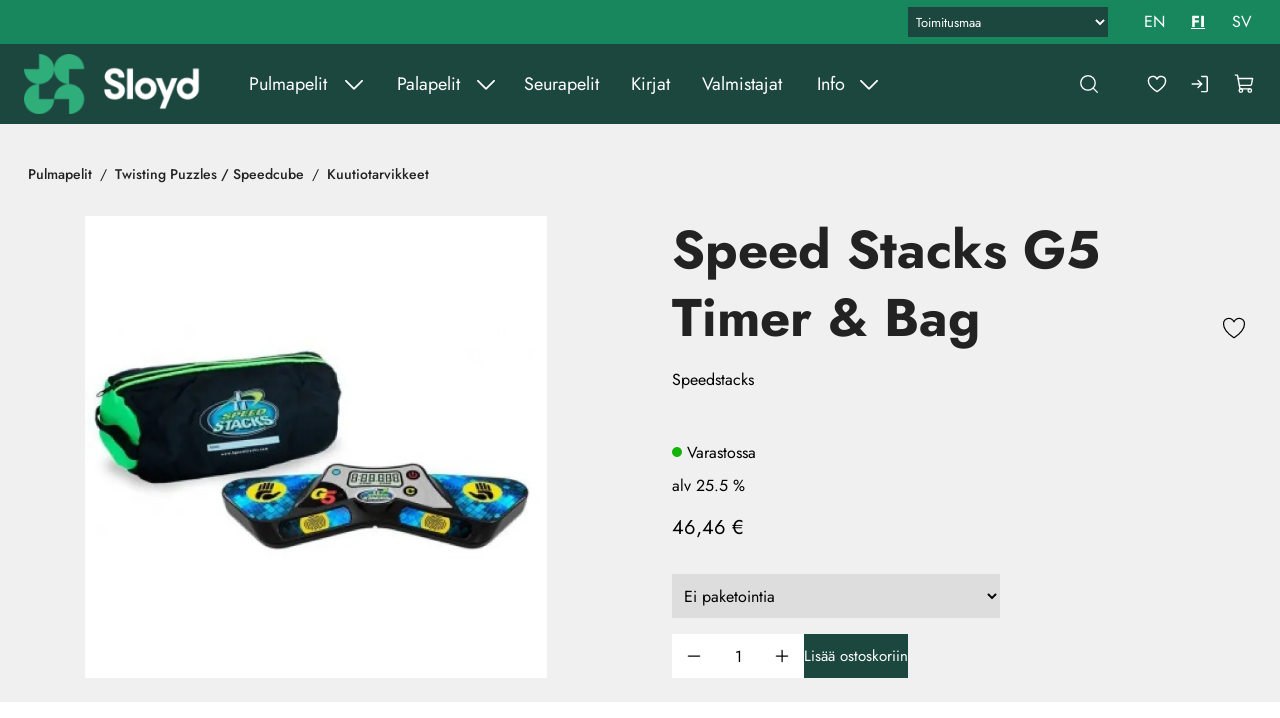

--- FILE ---
content_type: text/html; charset=utf-8
request_url: https://www.sloyd.fi/fi/pulmapelit/twisting-puzzles-speedcube/speed-stacks-g5-timer-and-bag
body_size: 14573
content:
<!DOCTYPE html>
<html lang="fi-FI" data-edit-lang="fi-FI">
	<head>
		<base href="https://www.sloyd.fi/"><!--[if lte IE 6]></base><![endif]-->
		<title>Speed Stacks G5 Timer &amp; Bag</title>
		<meta charset="utf-8">
		<meta name="viewport" content="width=device-width, initial-scale=1.0">
		<meta http-equiv="Content-Type" content="text/html; charset=utf-8">
		<meta http-equiv="X-UA-Compatible" content="IE=edge" />
        
		<meta name="generator" content="WebAdmin - http://www.creamarketing.com" />
<meta http-equiv="Content-type" content="text/html; charset=utf-8" />
<link rel="canonical" href="https://www.sloyd.fi/fi/pulmapelit/twisting-puzzles-speedcube/speed-stacks-g5-timer-and-bag" />


    <link rel="alternate" hreflang="en-us" href="https://www.sloyd.fi/brain-teasers/twisting-puzzles-speedcube/speed-stacks-timer-and-bag" />

    <link rel="alternate" hreflang="fi-fi" href="https://www.sloyd.fi/fi/pulmapelit/twisting-puzzles-speedcube/speed-stacks-g5-timer-and-bag" />

    <link rel="alternate" hreflang="sv-se" href="https://www.sloyd.fi/sv/mekaniska-pussel/twisting-puzzles-speedcube/speed-stacks-timer-and-bag" />

<meta name="twitter:card" content="summary_large_image" />

	<meta property="og:site_name" content="Problemboden" />


	<meta property="og:title" content="Speed Stacks G5 Timer &amp; Bag" />



	<meta property="og:image" content="https://www.sloyd.fi/assets/ProductCatalog/5/SilverShop_Page_Product-4048/Speedstack-G5-and-Bag__PadWzEyMDAsNjMwLCJGRkZGRkYiLDBd_FillWzEyMDAsNjMwXQ.jpg" />
	<meta property="og:image:type" content="image/jpg" />
	<meta property="og:image:width" content="1200" />
	<meta property="og:image:height" content="630" />


	<meta property="og:url" content="https://www.sloyd.fi/fi/pulmapelit/twisting-puzzles-speedcube/speed-stacks-g5-timer-and-bag" />

        <link rel="apple-touch-icon" sizes="180x180" href="/resources/themes/sloyd/client/dist/images/favicon/apple-touch-icon.png?m=1764067749">
<link rel="icon" type="image/png" sizes="32x32" href="/resources/themes/sloyd/client/dist/images/favicon/favicon-32x32.png?m=1764067749">
<link rel="icon" type="image/png" sizes="16x16" href="/resources/themes/sloyd/client/dist/images/favicon/favicon-16x16.png?m=1764067749">
<link rel="mask-icon" href="/resources/themes/sloyd/client/dist/images/favicon/safari-pinned-tab.svg?m=1764067749" color="#5bbad5">
<link rel="shortcut icon" href="/resources/themes/sloyd/client/dist/images/favicon/favicon.ico?m=1764067749">
<meta name="msapplication-TileColor" content="#2b5797">
<meta name="msapplication-config" content="/resources/themes/sloyd/client/dist/images/favicon/browserconfig.xml?m=1764067749">
<meta name="theme-color" content="#ffffff">
		
		
	
		







	


		


        
	<link rel="stylesheet" type="text/css" href="/resources/themes/shoptheme-core/client/dist/styles/productcatalogpage_item.css?m=1764067765" />
<style>:root {
    --brand-color-1-500: #1C473F;
    --brand-color-2-500: #18875E;
    --shade-color-0: #ffffff;
    --shade-color-50: #f5f5f5;
    --shade-color-100: #e0e0e0;
    --shade-color-200: #f0f0f0;
    --shade-color-300: #adadad;
    --shade-color-400: #d4d2da;
    --shade-color-500: #858585;
    --shade-color-600: #707070;
    --shade-color-700: #5c5c5c;
    --shade-color-800: #333333;
    --shade-color-900: #222222;
    --shade-color-1000: #000000;
    --shade-color-1001: #ffffff;
    --shade-color-1002: #f5f5f5;
    --shade-color-1003: #e0e0e0;
    --shade-color-1004: #c2c2c2;
    --shade-color-1005: #adadad;
    --shade-color-1006: #d4d2da;
    --shade-color-1007: #858585;
    --shade-color-1008: #707070;
    --shade-color-1009: #5c5c5c;
    --shade-color-1010: #333333;
    --shade-color-1011: #222222;
    --shade-color-1012: #000000;
    
    
}</style>
<style>.PageTranslations.default{display:flex;position:relative}.PageTranslations.default ul.translations{list-style:none}.PageTranslations.default ul.translations li{float:left;position:relative}.PageTranslations.default ul.translations li a{align-items:center;color:var(--translation-text-color);display:flex;font-size:var(--translation-item-font-size);justify-content:center;line-height:1.5;min-height:var(--translation-item-min-width);min-width:var(--translation-item-min-height);padding:0 var(--base-spacing);text-decoration:none}.PageTranslations.default ul.translations li a.current{color:var(--translation-text-color-current)}.PageTranslations.dropdown button.toggle-translations{align-items:center;background-color:transparent;border:none;color:var(--translation-text-color);cursor:pointer;display:flex;font-size:var(--translation-item-font-size);height:var(--translation-item-min-height);margin-left:auto;min-width:var(--translation-item-min-width);padding:0 var(--base-spacing-2)}.PageTranslations.dropdown button.toggle-translations[aria-expanded=true]+.translations{display:block;left:0;position:absolute;top:50px}.PageTranslations.dropdown ul.translations{background:var(--header-background);display:none;right:var(--base-spacing)}.PageTranslations.dropdown ul.translations li{float:none}@font-face{font-display:swap;font-family:Jost;src:local(""),URL(resources/themes/sloyd/client/dist/fonts/jost.woff2) format("woff2-variations")}header.shopcore .sticky-content #HeaderCart #ProductCartCount{background:var(--brand-color-2)}header.shopcore .static-container .static-container-inner .shipping-country-select{background-color:var(--brand-color-2);border:0;color:#fff;font-size:.813rem;height:30px;padding:8px}.PageTranslations.default ul.translations li a.current,.typography strong,body.mce-content-body strong{font-variation-settings:"wght" 700}body .typography div[data-type=call-to-action-brand],body.mce-content-body div[data-type=call-to-action-brand]{border-radius:27px}body .typography div[data-type=call-to-action-brand] a,body .typography div[data-type=call-to-action-brand]:is(a),body .typography div[data-type=call-to-action-brand]:is(button),body .typography div[data-type=call-to-action-brand]:is(input),body.mce-content-body div[data-type=call-to-action-brand] a,body.mce-content-body div[data-type=call-to-action-brand]:is(a),body.mce-content-body div[data-type=call-to-action-brand]:is(button),body.mce-content-body div[data-type=call-to-action-brand]:is(input){letter-spacing:.024rem}body .typography div[data-type=call-to-action-brand] a:hover,body .typography div[data-type=call-to-action-brand]:is(a):hover,body .typography div[data-type=call-to-action-brand]:is(button):hover,body .typography div[data-type=call-to-action-brand]:is(input):hover,body.mce-content-body div[data-type=call-to-action-brand] a:hover,body.mce-content-body div[data-type=call-to-action-brand]:is(a):hover,body.mce-content-body div[data-type=call-to-action-brand]:is(button):hover,body.mce-content-body div[data-type=call-to-action-brand]:is(input):hover{border-radius:27px;text-decoration:underline}body .typography div[data-type=call-to-action-brand] a:focus,body .typography div[data-type=call-to-action-brand]:is(a):focus,body .typography div[data-type=call-to-action-brand]:is(button):focus,body .typography div[data-type=call-to-action-brand]:is(input):focus,body.mce-content-body div[data-type=call-to-action-brand] a:focus,body.mce-content-body div[data-type=call-to-action-brand]:is(a):focus,body.mce-content-body div[data-type=call-to-action-brand]:is(button):focus,body.mce-content-body div[data-type=call-to-action-brand]:is(input):focus{border-radius:27px;text-decoration:underline}body .typography .call-to-action-brand,body .typography[data-type=call-to-action-brand],body.mce-content-body .call-to-action-brand,body.mce-content-body[data-type=call-to-action-brand]{border-radius:27px}body .typography .call-to-action-brand a,body .typography .call-to-action-brand:is(a),body .typography .call-to-action-brand:is(button),body .typography .call-to-action-brand:is(input),body .typography[data-type=call-to-action-brand] a,body .typography[data-type=call-to-action-brand]:is(a),body .typography[data-type=call-to-action-brand]:is(button),body .typography[data-type=call-to-action-brand]:is(input),body.mce-content-body .call-to-action-brand a,body.mce-content-body .call-to-action-brand:is(a),body.mce-content-body .call-to-action-brand:is(button),body.mce-content-body .call-to-action-brand:is(input),body.mce-content-body[data-type=call-to-action-brand] a,body.mce-content-body[data-type=call-to-action-brand]:is(a),body.mce-content-body[data-type=call-to-action-brand]:is(button),body.mce-content-body[data-type=call-to-action-brand]:is(input){letter-spacing:.024rem}body .typography .call-to-action-brand a:hover,body .typography .call-to-action-brand:is(a):hover,body .typography .call-to-action-brand:is(button):hover,body .typography .call-to-action-brand:is(input):hover,body .typography[data-type=call-to-action-brand] a:hover,body .typography[data-type=call-to-action-brand]:is(a):hover,body .typography[data-type=call-to-action-brand]:is(button):hover,body .typography[data-type=call-to-action-brand]:is(input):hover,body.mce-content-body .call-to-action-brand a:hover,body.mce-content-body .call-to-action-brand:is(a):hover,body.mce-content-body .call-to-action-brand:is(button):hover,body.mce-content-body .call-to-action-brand:is(input):hover,body.mce-content-body[data-type=call-to-action-brand] a:hover,body.mce-content-body[data-type=call-to-action-brand]:is(a):hover,body.mce-content-body[data-type=call-to-action-brand]:is(button):hover,body.mce-content-body[data-type=call-to-action-brand]:is(input):hover{border-radius:27px;text-decoration:underline}body .typography .call-to-action-brand a:focus,body .typography .call-to-action-brand:is(a):focus,body .typography .call-to-action-brand:is(button):focus,body .typography .call-to-action-brand:is(input):focus,body .typography[data-type=call-to-action-brand] a:focus,body .typography[data-type=call-to-action-brand]:is(a):focus,body .typography[data-type=call-to-action-brand]:is(button):focus,body .typography[data-type=call-to-action-brand]:is(input):focus,body.mce-content-body .call-to-action-brand a:focus,body.mce-content-body .call-to-action-brand:is(a):focus,body.mce-content-body .call-to-action-brand:is(button):focus,body.mce-content-body .call-to-action-brand:is(input):focus,body.mce-content-body[data-type=call-to-action-brand] a:focus,body.mce-content-body[data-type=call-to-action-brand]:is(a):focus,body.mce-content-body[data-type=call-to-action-brand]:is(button):focus,body.mce-content-body[data-type=call-to-action-brand]:is(input):focus{border-radius:27px;text-decoration:underline}@media(min-width:1280px){#desktop-navigation-indicator:not(.mobile)~header.shopcore .static-container .PageTranslations{margin-right:var(--base-spacing)}#desktop-navigation-indicator:not(.mobile)~header.shopcore .static-container .static-container-inner{column-gap:var(--base-spacing-3);grid-template-columns:1fr auto auto}#desktop-navigation-indicator:not(.mobile)~header.shopcore .static-container .static-container-inner .shipping-country-select{background-color:var(--brand-color-1);color:#fff;height:30px;max-width:200px;min-height:30px;padding:4px}#desktop-navigation-indicator:not(.mobile)~header.shopcore .sticky-content .navigation-area{padding-left:0}}.BannerBlock .BannerBlockContent .banner-container .banner-content-container .imageembed-content .imageembed-content-inner .imageembed-content-text{margin-left:auto;margin-right:auto;max-width:calc(var(--content-fullmargin-width) + var(--general-padding-left-right)*2);width:100%}.BannerBlock .BannerBlockContent .banner-container .banner-content-container .imageembed-content .imageembed-content-inner .imageembed-content-text.banner-padding{padding:var(--general-padding-left-right)}@media(min-width:1280px){.BannerBlock .BannerBlockContent .banner-container .banner-content-container .imageembed-content .imageembed-content-inner .imageembed-content-text .imageembed-content-text-inner h1{font-size:4.625rem;letter-spacing:.116rem;line-height:1.2}}.BannerBlock .BannerBlockContent .banner-container .banner-content-container .imageembed-content .imageembed-content-inner .imageembed-content-text .imageembed-content-text-inner div[data-type=paragraph-large]{--font-size-paragraph-large:1.375rem;--line-height-paragraph-large:1.2857;--letter-spacing-paragraph-large:0.055rem;--font-weight-paragraph-large:500}@media(min-width:768px){.BannerBlock .BannerBlockContent .banner-container .banner-content-container .imageembed-content .imageembed-content-inner .imageembed-content-text .imageembed-content-text-inner div[data-type=paragraph-large]{--font-size-paragraph-large:2.188rem}}.products-list-container.shopcore .products-list .products-list-item{border-radius:30px}.products-list-container.shopcore .products-list .products-list-item .product-card-top .favorite-product-icon{background-color:var(--product-card-discount-background);border:none;border-radius:50%;cursor:pointer;min-height:var(--accessibility-height);min-width:var(--accessibility-width)}.products-list-container.shopcore .products-list .products-list-item .product-card-top .favorite-product-icon svg{display:grid;height:28px;margin:0 auto;place-items:center;width:28px}.products-list-container.shopcore .products-list .products-list-item .product-card-top .favorite-product-icon svg path{stroke:var(--product-card-discount-color);fill:transparent;transition:stroke .3s,fill .3s}.products-list-container.shopcore .products-list .products-list-item .product-card-top .favorite-product-icon[data-favorite=true] svg path{fill:var(--product-card-discount-color)}@media(min-width:481px){.products-list-container.shopcore .products-list .products-list-item .product-card-top{padding:var(--base-spacing) var(--base-spacing) var(--base-spacing) var(--base-spacing-2)}}.products-list-container.shopcore .products-list .products-list-item .product-manufacturer{flex-grow:1;font-size:.875rem}.products-list-container.shopcore .products-list .products-list-item .discount-percent{display:flex;height:100%}.products-list-container.shopcore .products-list .products-list-item .discount-percent span{border-radius:50%}.products-list-container.shopcore .products-list .products-list-item .product-content .product-title{font-variation-settings:"wght" 700;text-align:center}.products-list-container.shopcore .products-list .products-list-item .product-content .difficulty{font-size:.875rem;text-align:center}.products-list-container.shopcore .products-list .products-list-item .product-content .product-price{justify-content:center;padding:var(--base-spacing-2) 0 var(--base-spacing)}.products-list-container.shopcore .products-list .products-list-item .product-content .product-price .price{font-size:1.75rem;font-variation-settings:"wght" 700}.products-list-container.shopcore .products-list .products-list-item .product-content .tax-rate{text-align:center}.products-list-container.shopcore .products-list .products-list-item .product-content .product-availability .product-stock-holder .stock-message{display:flex;justify-content:center}.products-list-container.shopcore .products-list .products-list-item .product-content .product-availability .product-stock-holder .stock-text{font-size:.875rem}.products-list-container.shopcore .products-list .products-list-item .product-content .product-availability .product-stock-holder .stock-symbol:after{background-color:#14b40a;border-radius:5px;content:"";display:inline-block;height:10px;margin-right:var(--base-spacing);width:10px}.products-list-container.shopcore .products-list .products-list-item .product-content .product-availability .product-stock-holder .in-supplier-stock-symbol:after{background-color:#ffb000}.products-list-container.shopcore .products-list .products-list-item .product-content .product-availability .product-stock-holder .out-of-stock-symbol:after{background-color:red}.Creamarketing\\SilverShop\\Model\\FavoriteProductsPage .products-list-container.shopcore .products-list .products-list-item .discount-percent{height:44px;margin-right:var(--base-spacing-4)}.cart-container.shopcore .cart-actions a,.cart-container.shopcore .cart-actions a:focus,.cart-container.shopcore .cart-actions a:hover{border-radius:0}.SingleQuickLinkWidget .MultiQuickLinkWidgetContent.shopcore .quicklinks .quicklink.placement-2{container:textonimage/inline-size}.SingleQuickLinkWidget .MultiQuickLinkWidgetContent.shopcore .quicklinks .quicklink.placement-2 .call-to-action-brand .link-text{align-items:center;color:var(--call-to-action-brand-color);display:flex;font-weight:700;justify-content:center;justify-self:start;min-height:var(--accessibility-height);min-width:var(--accessibility-width);padding:var(--call-to-action-brand-padding)}.SingleQuickLinkWidget .MultiQuickLinkWidgetContent.shopcore .quicklinks .quicklink.placement-2 .call-to-action-brand:hover{background:#116345}.SingleQuickLinkWidget .MultiQuickLinkWidgetContent.shopcore .quicklinks .quicklink.placement-2 .quicklink-content{align-items:center;display:flex;flex-direction:column;height:100%;justify-content:center;padding:var(--base-spacing-4) var(--base-spacing-2) var(--base-spacing-2);row-gap:var(--base-spacing-3);text-align:center;width:100%}.SingleQuickLinkWidget .MultiQuickLinkWidgetContent.shopcore .quicklinks .quicklink.placement-2 .quicklink-content .quicklink-category{display:none}.SingleQuickLinkWidget .MultiQuickLinkWidgetContent.shopcore .quicklinks .quicklink.placement-2 .quicklink-content .quicklink-textcontent h2{margin-bottom:var(--base-spacing-4)}.SingleQuickLinkWidget .MultiQuickLinkWidgetContent.shopcore .quicklinks .quicklink.placement-2 .quicklink-content .quicklink-textcontent div[data-type=paragraph-large]{font-size:1rem;line-height:1.6875}.SingleQuickLinkWidget .MultiQuickLinkWidgetContent.shopcore .quicklinks .quicklink.placement-2 .quicklink-content .quicklink-textcontent strong{font-variation-settings:"wght" 600}.SingleQuickLinkWidget .MultiQuickLinkWidgetContent.shopcore .quicklinks .quicklink.placement-2 .quicklink-content .quicklink-textcontent ul li{font-size:1rem;line-height:2;list-style:none}.SingleQuickLinkWidget .MultiQuickLinkWidgetContent.shopcore .quicklinks .quicklink.placement-2 .quicklink-content *{margin:0 auto;max-width:484px}@media(min-width:481px){.SingleQuickLinkWidget .MultiQuickLinkWidgetContent.shopcore .quicklinks .quicklink.placement-2 .quicklink-content{padding:110px 8px 80px}.SingleQuickLinkWidget .MultiQuickLinkWidgetContent.shopcore .quicklinks .quicklink.placement-2 .quicklink-content .quicklink-textcontent div[data-type=paragraph-large]{font-size:1.25rem;line-height:1.35}.SingleQuickLinkWidget .MultiQuickLinkWidgetContent.shopcore .quicklinks .quicklink.placement-2 .quicklink-content .quicklink-textcontent ul li{font-size:1.5rem;line-height:1.333}}@media(min-width:768px){.SingleQuickLinkWidget .MultiQuickLinkWidgetContent.shopcore .quicklinks .quicklink.placement-2 .quicklink-content{padding:var(--base-spacing-4) var(--base-spacing-2) var(--base-spacing-2)}.SingleQuickLinkWidget .MultiQuickLinkWidgetContent.shopcore .quicklinks .quicklink.placement-2 .quicklink-content .quicklink-textcontent div[data-type=paragraph-large]{font-size:1rem;line-height:1.6875}.SingleQuickLinkWidget .MultiQuickLinkWidgetContent.shopcore .quicklinks .quicklink.placement-2 .quicklink-content .quicklink-textcontent ul li{font-size:1rem;line-height:2}}@media(min-width:875px){.SingleQuickLinkWidget .MultiQuickLinkWidgetContent.shopcore .quicklinks .quicklink.placement-2 .quicklink-content{row-gap:normal}.SingleQuickLinkWidget .MultiQuickLinkWidgetContent.shopcore .quicklinks .quicklink.placement-2 .quicklink-content .quicklink-textcontent h2{margin-bottom:var(--base-spacing)}}@media(min-width:1024px){.SingleQuickLinkWidget .MultiQuickLinkWidgetContent.shopcore .quicklinks .quicklink.placement-2 .quicklink-content{padding:110px 8px 80px;row-gap:var(--base-spacing-3)}.SingleQuickLinkWidget .MultiQuickLinkWidgetContent.shopcore .quicklinks .quicklink.placement-2 .quicklink-content .quicklink-textcontent h2{margin-bottom:var(--base-spacing-4)}.SingleQuickLinkWidget .MultiQuickLinkWidgetContent.shopcore .quicklinks .quicklink.placement-2 .quicklink-content .quicklink-textcontent div[data-type=paragraph-large]{font-size:1.25rem;line-height:1.35}.SingleQuickLinkWidget .MultiQuickLinkWidgetContent.shopcore .quicklinks .quicklink.placement-2 .quicklink-content .quicklink-textcontent ul li{font-size:1.5rem;line-height:1.333}}.NewsWidgetContent.shopcore .news-items .news-item .news-content .news-categories{align-items:center;background-color:var(--autocontrast-color);color:var(--autocontrast-color-reverse);display:flex;font-size:.875rem;letter-spacing:.053rem;line-height:1.36;padding:4px 12px}.NewsWidgetContent.shopcore .news-items .news-item .news-content .news-date{font-size:.875rem;letter-spacing:-.022rem;line-height:1.36}.NewsWidgetContent.shopcore .more-news.call-to-action-dark{color:#fff}.HtmlContentWidget .WidgetHolderContent .WidgetContent .HtmlContentWidgetContent .text-container div[data-type=paragraph-large] a{font-size:var(--font-size-paragraph-large);font-variation-settings:var(--font-variation-paragraph-large);font-weight:var(--font-weight-paragraph-large);letter-spacing:var(--letter-spacing-paragraph-large);line-height:var(--line-height-paragraph-large)}.HtmlContentWidget .WidgetHolderContent .WidgetContent .HtmlContentWidgetContent .text-container div[data-type=paragraph-small] a{font-size:var(--font-size-paragraph-small);font-variation-settings:var(--font-variation-paragraph-small);font-weight:var(--font-weight-paragraph-small);letter-spacing:var(--letter-spacing-paragraph-small);line-height:var(--line-height-paragraph-small)}.HtmlContentWidget .WidgetHolderContent .WidgetContent .HtmlContentWidgetContent .text-container ul li div[data-type=paragraph-large],.HtmlContentWidget .WidgetHolderContent .WidgetContent .HtmlContentWidgetContent .text-container ul li div[data-type=paragraph-small]{display:inline-block}.TextImageBlock .TextImageBlockContent .text-container .text-container-inner div[data-type=paragraph-large] a{font-size:var(--font-size-paragraph-large);font-variation-settings:var(--font-variation-paragraph-large);font-weight:var(--font-weight-paragraph-large);letter-spacing:var(--letter-spacing-paragraph-large);line-height:var(--line-height-paragraph-large)}.TextImageBlock .TextImageBlockContent .text-container .text-container-inner div[data-type=paragraph-small] a{font-size:var(--font-size-paragraph-small);font-variation-settings:var(--font-variation-paragraph-small);font-weight:var(--font-weight-paragraph-small);letter-spacing:var(--letter-spacing-paragraph-small);line-height:var(--line-height-paragraph-small)}.TextImageBlock .TextImageBlockContent .text-container .text-container-inner ul li div[data-type=paragraph-large],.TextImageBlock .TextImageBlockContent .text-container .text-container-inner ul li div[data-type=paragraph-small]{display:inline-block}.product-catalog-page-container.shopcore #Product .product-item-top-container .product-item-top-content #ProductActions fieldset .solution-block{align-items:end;display:flex;flex-wrap:wrap;gap:var(--base-spacing);margin:var(--base-spacing) 0}.product-catalog-page-container.shopcore #Product .product-item-top-container .product-item-top-content #ProductActions fieldset .solution-block a.button{background-color:#fff;display:inline-block;padding:var(--call-to-action-brand-padding)}.product-catalog-page-container.shopcore #Product .product-item-top-container .product-item-top-content #ProductActions fieldset .solution-block a.button:focus,.product-catalog-page-container.shopcore #Product .product-item-top-container .product-item-top-content #ProductActions fieldset .solution-block a.button:hover{text-decoration:underline}.product-catalog-page-container.shopcore #Product .product-item-top-container .product-item-top-content #ProductActions fieldset .solution-block a.button:active{text-decoration:none}.product-catalog-page-container.shopcore #Product .product-item-top-container .product-item-top-content #ProductActions fieldset .product-stock-holder .in-stock-symbol:after,.product-catalog-page-container.shopcore #Product .product-item-top-container .product-item-top-content #ProductActions fieldset .product-stock-holder .in-supplier-stock-symbol:after,.product-catalog-page-container.shopcore #Product .product-item-top-container .product-item-top-content #ProductActions fieldset .product-stock-holder .out-of-stock-symbol:after{background-color:#14b40a;border-radius:5px;content:"";display:flex;height:10px;margin:5px 5px 5px 0;width:10px}.product-catalog-page-container.shopcore #Product .product-item-top-container .product-item-top-content #ProductActions fieldset .product-stock-holder .in-supplier-stock-symbol:after{background-color:#ffb000}.product-catalog-page-container.shopcore #Product .product-item-top-container .product-item-top-content #ProductActions fieldset .product-stock-holder .out-of-stock-symbol:after{background-color:red}.product-catalog-page-container.shopcore #Product .product-item-top-container .product-item-top-content #ProductActions fieldset .browsing-tax{font-weight:500}.product-catalog-page-container.shopcore #Product .product-item-top-container .product-item-top-content #ProductActions fieldset [id$=AddProductForm_CombinedField_Holder] [id$=AddProductForm_Quantity_Holder] #AddProductForm_AddProductForm_Quantity,.product-catalog-page-container.shopcore #Product .product-item-top-container .product-item-top-content #ProductActions fieldset [id$=AddProductForm_CombinedField_Holder] [id$=AddProductForm_Quantity_Holder] .middleColumn{height:100%}.product-catalog-page-container.shopcore #Product .product-item-top-container .product-item-top-content #ProductActions fieldset #WrappingID_Holder{max-width:328.17px;padding:var(--base-spacing-2) 0}.product-catalog-page-container.shopcore #Product .product-item-top-container .product-item-top-content #ProductActions fieldset #WrappingID_Holder label.left{display:none}.product-catalog-page-container.shopcore #Product .product-item-top-container .product-item-top-content #ProductActions fieldset #WrappingID_Holder #WrappingID{border:0}.product-catalog-page-container.shopcore #Product .product-item-top-container .product-item-top-content #ProductActions.shopcore button[name^=action_addtocart]{--call-to-action-brand-background:var(--brand-color-1);border-radius:0}.product-catalog-page-container.shopcore #Product .product-item-bottom-container{background-color:#fff}.product-catalog-page-container.shopcore .product-group-top-container .product-group-subgroups .subgroups-list .subgroups-list-item a .category-title{font-variation-settings:var(--font-variation-regular)}.SilverShop\\Page\\AccountPage{--call-to-action-brand-padding:var(--call-to-action-dark-padding)}.Creamarketing\\SilverShop\\Quotations\\Cart\\QuotationCartPage .cart-page-container.shopcore .cart-page-content .cart-page-buttons,.SilverShop\\Page\\CartPage .cart-page-container.shopcore .cart-page-content .cart-page-buttons{--call-to-action-brand-font-size:var(--call-to-action-dark-font-size);--call-to-action-brand-line-height:var(--call-to-action-dark-line-height);--call-to-action-brand-font-weight:var(--call-to-action-dark-font-weight);--call-to-action-brand-font-family:var(--call-to-action-dark-font-family);--call-to-action-brand-padding:var(--call-to-action-dark-padding);--call-to-action-brand-background:var(--call-to-action-dark-background);--call-to-action-brand-color:var(--call-to-action-dark-color);--call-to-action-brand-background-hover:var(--call-to-action-dark-background-hover);--call-to-action-brand-color-hover:var(--call-to-action-dark-color-hover);--call-to-action-brand-background-focus:var(--call-to-action-dark-background-focus);--call-to-action-brand-color-focus:var(--call-to-action-dark-color-focus);--call-to-action-brand-background-disabled:var(--call-to-action-dark-background-disabled);--call-to-action-brand-color-disabled:var(--call-to-action-dark-color-disabled)}.Creamarketing\\SilverShop\\Quotations\\Cart\\QuotationCartPage .cart-page-container.shopcore .cart-page-content .cart-page-buttons a,.SilverShop\\Page\\CartPage .cart-page-container.shopcore .cart-page-content .cart-page-buttons a{border-radius:0}.news-listing.shopcore .news-list-container .news-list .load-more-list .news-list-item .news-content .news-categories{align-items:center;background-color:var(--autocontrast-color);color:var(--autocontrast-color-reverse);display:flex;font-size:.875rem;letter-spacing:.053rem;line-height:1.36;padding:4px 12px;text-transform:uppercase}.news-listing.shopcore .news-list-container .news-list .load-more-list .news-list-item .news-content .news-date{flex-grow:1;text-align:right}.news-listing.shopcore .news-list-container .news-list .load-more-list .news-list-item[data-pos="1"] .news-content .news-title>*{font-size:var(--font-size-h2);font-variation-settings:var(--font-variation-h2);font-weight:var(--font-weight-h2);letter-spacing:var(--letter-spacing-heading-h2);line-height:var(--line-height-h2)}.ContactInfoBlock .contact-info-container{padding-right:2px}.ContactInfoBlock .contact-info-container .contact-info{padding:var(--base-spacing-2)}footer .footer-container.shopcore .footer-top{padding-bottom:var(--base-spacing-2);padding-top:64px}@media(min-width:768px){footer .footer-container.shopcore .footer-top{padding-bottom:0}}footer .footer-container.shopcore .footer-brand-container{margin-left:auto;margin-right:auto;max-width:var(--content-inner-width)}footer .footer-container.shopcore .social-icons{display:flex;gap:var(--base-spacing);padding:var(--block-padding-up-down) var(--general-padding-left-right) 0}@media(min-width:768px){footer .footer-container.shopcore .social-icons{justify-content:center}}footer .footer-container.shopcore .footer-gutter{padding-top:var(--base-spacing)}#CookieConsent{--cookie-consent-button-background-hover:var(--brand-color-2)}.Creamarketing\\CookieConsent\\Model\\CookieConsentPage{--cookie-consent-page-button-background:var(--brand-color-1);--cookie-consent-page-button-background-hover:var(--brand-color-2)}:root{--content-fullmargin-width:1460px;--content-inner-width:1100px;--header-background:var(--brand-color-1);--static-container-background:var(--brand-color-2);--menu-text-color-desktop-top-level:#fff;--menu-text-font-size-desktop-top-level:1.125rem;--footer-background:var(--brand-color-2);--general-background-color:var(--shade-color-200);--product-card-discount-background:var(--brand-color-2);--product-item-top-container-background:var(--shade-color-200);--product-discounted-label-background:var(--brand-color-2);--filter-buttons-background:var(--brand-color-1);--product-campaign-label-background:var(--brand-color-2);--category-item-background:var(--brand-color-2);--category-item-color:#fff;--font-family:"Jost",sans-serif;--font-family-headings:"Jost",sans-serif;--font-size-h1:2.625rem;--font-size-h2:2rem}@media(min-width:768px){:root{--font-size-h1:3.313rem}}:root{--font-variation-bold:"wght" 700;--call-to-action-dark-background:var(--brand-color-1-500);--call-to-action-dark-color:var(--call-to-action-brand-color);--call-to-action-dark-background-hover:var(--call-to-action-brand-background-hover);--call-to-action-dark-color-hover:var(--call-to-action-brand-color-hover);--call-to-action-dark-background-focus:var(--call-to-action-brand-background-focus);--call-to-action-dark-color-focus:var(--call-to-action-brand-color-focus);--call-to-action-light-background:var(--brand-color-2);--call-to-action-light-color:var(--shade-color-900);--call-to-action-brand-font-size:0.938rem;--call-to-action-brand-font-weight:var(--font-black);--call-to-action-brand-padding:var(--base-spacing-2) var(--base-spacing-4);--call-to-action-brand-background:var(--brand-color-2-500);--call-to-action-brand-color:var(--brand-color-2-textcontrast);--call-to-action-brand-background-hover:var(--brand-color-2-500);--call-to-action-brand-background-focus:var(--brand-color-2-500)}</style>
</head>
	
	<body class="Creamarketing\SilverShop\Model\ProductCatalogPage " lang="fi-FI" data-edit-lang="fi-FI" data-pagejsondata="fi/pulmapelit/twisting-puzzles-speedcube/speed-stacks-g5-timer-and-bag/page-data.json">
        
            <div id="PagePlaceholderTop"></div>
        

        
			<div id="CookieConsent" class="cookie-consent typography"></div>
		

        <button id="skip-content-header" onclick="window.location.hash='';window.location.hash='a-main-content'" aria-label="Siirry pääsisältöön">
            Siirry pääsisältöön
        </button>
		
        <div class="site-overlay"></div>

		<div id="fixed-header-indicator" class="header-indicator shopcore shopcore-override" data-rootmargin="44"></div>
<div id="desktop-indicator" class="desktop-indicator"></div>
<div id="desktop-navigation-indicator" class="desktop-indicator"></div>
<header class="header shopcore shopcore-override typography search-visible" data-menu-open="false" role="banner" data-first-block="" data-static="true">
    <div class="sticky-container">
        <div class="sticky-content">

            <button id="OpenMainMenu" aria-label="Valikko" class="general-side-padding"> 
                <span class="main-menu-icon">
                    <span></span>
                    <span></span>
                    <span></span>
                    <span></span>
                </span>
                
            </button>

            <div class="brand-container">
    <a href="/fi/" aria-label="Siirry etusivulle" class="brand" rel="home">
        
            <picture>
                <source srcset="/assets/Uploads/sloyd-logo-x3__ScaleWidthWzQwMF0_Avif~png.avif" media="(-webkit-min-device-pixel-ratio: 1.25)" type="image/avif" />
                <source srcset="/assets/Uploads/sloyd-logo-x3__ScaleWidthWzQwMF0_WebP~png.webp" media="(-webkit-min-device-pixel-ratio: 1.25)" />
                <source srcset="/assets/Uploads/sloyd-logo-x3__ScaleWidthWzIwMF0_Avif~png.avif" type="image/avif" />
                <img class="logo" src="/assets/Uploads/sloyd-logo-x3__ScaleWidthWzIwMF0_WebP~png.webp" width="200" height="67" alt="Problemboden" />
            </picture>
        
    </a>
</div> 

            <div class="navigation-area">
                <div class="navigation-container">
    <nav class="navigation main-navigation " data-level="0" data-current-level="2">
        <ul>
            	  
                <li class='current' >
    <a href="fi/pulmapelit" class="menu-link menu-icons has-sub" data-title="Pulmapelit" aria-label="Siirry sivulle Pulmapelit" >
        
        Pulmapelit
    </a>
    
        <!-- Toggle SubItems Link --> 
        <button class="toggle-submenu" aria-expanded="false" aria-label="Näytä Pulmapelit alasivut">
            <svg xmlns="http://www.w3.org/2000/svg" width="26" height="26" fill="#000000" viewBox="0 0 256 256" aria-hidden="true"><polyline points="208 96 128 176 48 96" fill="none" stroke="currentColor" stroke-linecap="round" stroke-linejoin="round" stroke-width="16"></polyline></svg>
        </button>

        <!-- Subnavigation via fetch. -->
        
    
    <div id="Submenu-4" style="--navigation-count: 11" data-level="1" data-current-level="2" class="navigation sub-navigation sub level1" data-url="/fi/pulmapelit/RenderSubmenu">
        <button class="close-submenu-button" aria-label="Sulje valikko">
            <svg xmlns="http://www.w3.org/2000/svg" width="28" height="28" fill="#000000" viewBox="0 0 256 256" aria-hidden="true"><line x1="200" y1="56" x2="56" y2="200" stroke="currentColor" stroke-linecap="round" stroke-linejoin="round" stroke-width="16"></line><line x1="200" y1="200" x2="56" y2="56" stroke="currentColor" stroke-linecap="round" stroke-linejoin="round" stroke-width="16"></line></svg>
        </button>
        <div class="sub-navigation-wrapper">
            <ul>
                <li class="go-back">
                    <button class="close-submenu" aria-label="Takaisin">
                        <svg xmlns="http://www.w3.org/2000/svg" width="26" height="26" fill="#000000" viewBox="0 0 256 256" aria-hidden="true"><polyline points="208 96 128 176 48 96" fill="none" stroke="currentColor" stroke-linecap="round" stroke-linejoin="round" stroke-width="16"></polyline></svg>
                        <span class="go-back-label">Takaisin</span>
                    </button>
                </li>
                <li class="current current-header">
                    <a class="go-to" href="fi/pulmapelit" aria-label="Siirry sivulle Pulmapelit" >                        
                    <span class="go-to-label  visible">Siirry</span>                        
                    <span class="go-to-page-title">Pulmapelit</span>
                    </a>
                </li>
                
            </ul>
        </div>
    </div>


    
</li>
            	  
                <li data-linkingmode='5' >
    <a href="fi/palapelit" class="menu-link menu-icons has-sub" data-title="Palapelit" aria-label="Siirry sivulle Palapelit" >
        
        Palapelit
    </a>
    
        <!-- Toggle SubItems Link --> 
        <button class="toggle-submenu" aria-expanded="false" aria-label="Näytä Palapelit alasivut">
            <svg xmlns="http://www.w3.org/2000/svg" width="26" height="26" fill="#000000" viewBox="0 0 256 256" aria-hidden="true"><polyline points="208 96 128 176 48 96" fill="none" stroke="currentColor" stroke-linecap="round" stroke-linejoin="round" stroke-width="16"></polyline></svg>
        </button>

        <!-- Subnavigation via fetch. -->
        
    
    <div id="Submenu-5" style="" data-level="1" data-current-level="0" class="navigation sub-navigation sub level1" data-url="/fi/palapelit/RenderSubmenu">
        <button class="close-submenu-button" aria-label="Sulje valikko">
            <svg xmlns="http://www.w3.org/2000/svg" width="28" height="28" fill="#000000" viewBox="0 0 256 256" aria-hidden="true"><line x1="200" y1="56" x2="56" y2="200" stroke="currentColor" stroke-linecap="round" stroke-linejoin="round" stroke-width="16"></line><line x1="200" y1="200" x2="56" y2="56" stroke="currentColor" stroke-linecap="round" stroke-linejoin="round" stroke-width="16"></line></svg>
        </button>
        <div class="sub-navigation-wrapper">
            <ul>
                <li class="go-back">
                    <button class="close-submenu" aria-label="Takaisin">
                        <svg xmlns="http://www.w3.org/2000/svg" width="26" height="26" fill="#000000" viewBox="0 0 256 256" aria-hidden="true"><polyline points="208 96 128 176 48 96" fill="none" stroke="currentColor" stroke-linecap="round" stroke-linejoin="round" stroke-width="16"></polyline></svg>
                        <span class="go-back-label">Takaisin</span>
                    </button>
                </li>
                <li class="current current-header">
                    <a class="go-to" href="fi/palapelit" aria-label="Siirry sivulle Palapelit" >                        
                    <span class="go-to-label  visible">Siirry</span>                        
                    <span class="go-to-page-title">Palapelit</span>
                    </a>
                </li>
                
            </ul>
        </div>
    </div>


    
</li>
            	  
                <li data-linkingmode='6' >
    <a href="fi/seurapelit" class="menu-link" data-title="Seurapelit" aria-label="Siirry sivulle Seurapelit" >
        
        Seurapelit
    </a>
    
</li>
            	  
                <li data-linkingmode='7' >
    <a href="fi/kirjat" class="menu-link" data-title="Kirjat" aria-label="Siirry sivulle Kirjat" >
        
        Kirjat
    </a>
    
</li>
            	  
                <li data-linkingmode='65' >
    <a href="fi/valmistajat" class="menu-link" data-title="Valmistajat" aria-label="Siirry sivulle Valmistajat" >
        
        Valmistajat
    </a>
    
</li>
            	  
                <li data-linkingmode='9' >
    <a href="fi/info" class="menu-link menu-icons has-sub" data-title="Info" aria-label="Siirry sivulle Info" >
        
        Info
    </a>
    
        <!-- Toggle SubItems Link --> 
        <button class="toggle-submenu" aria-expanded="false" aria-label="Näytä Info alasivut">
            <svg xmlns="http://www.w3.org/2000/svg" width="26" height="26" fill="#000000" viewBox="0 0 256 256" aria-hidden="true"><polyline points="208 96 128 176 48 96" fill="none" stroke="currentColor" stroke-linecap="round" stroke-linejoin="round" stroke-width="16"></polyline></svg>
        </button>

        <!-- Subnavigation via fetch. -->
        
    <div id="Submenu-9" style="" data-level="1" data-current-level="0" class="navigation sub-navigation sub level1" data-url="/fi/home/RenderSubmenu?ID=9">
        
            
                <button class="close-submenu-button" aria-label="Sulje valikko">
                    <svg xmlns="http://www.w3.org/2000/svg" width="28" height="28" fill="#000000" viewBox="0 0 256 256" aria-hidden="true"><line x1="200" y1="56" x2="56" y2="200" stroke="currentColor" stroke-linecap="round" stroke-linejoin="round" stroke-width="16"></line><line x1="200" y1="200" x2="56" y2="56" stroke="currentColor" stroke-linecap="round" stroke-linejoin="round" stroke-width="16"></line></svg>
                </button>
            
            <div class="sub-navigation-wrapper">
        
                <ul>
                    <li class="go-back">
                        <button class="close-submenu" aria-label="Takaisin">
                            <svg xmlns="http://www.w3.org/2000/svg" width="26" height="26" fill="#000000" viewBox="0 0 256 256" aria-hidden="true"><polyline points="208 96 128 176 48 96" fill="none" stroke="currentColor" stroke-linecap="round" stroke-linejoin="round" stroke-width="16"></polyline></svg>
                            <span class="go-back-label">Takaisin</span>
                        </button>
                    </li>
                    
                        <li class="current current-header">
                            <a class="go-to" href="fi/info" aria-label="Siirry sivulle Info" >                        
                                <span class="go-to-label ">Siirry</span>                        
                                <span class="go-to-page-title">Info</span>
                            </a>
                        </li>
                    
                    
                    
                        
                    
                </ul>
        
            </div>
        
    </div>

    
</li>
            
        </ul>
    </nav>
</div>

            </div>

            <div class="header-visible-container">
                
                    <div id="HeaderSearchForm"
	 data-result-container="#SearchResults"
	 data-default-view="#SearchDefault"
	 class=" matomo-search search-right search-absolute"
	 
	>
	<div class="header-search-inner">
		    <button class="search-dropdown-icon mobile-search-icon accessibility-button" aria-label="Haku">
        <svg xmlns="http://www.w3.org/2000/svg" width="22" height="22" fill="#000000" viewBox="0 0 256 256" aria-hidden="true"><circle cx="116" cy="116" r="84" fill="none" stroke="currentColor" stroke-linecap="round" stroke-linejoin="round" stroke-width="16"></circle><line x1="175.4" y1="175.4" x2="224" y2="224" fill="none" stroke="currentColor" stroke-linecap="round" stroke-linejoin="round" stroke-width="16"></line></svg>
    </button>
    <div class="search-bar">
        
        
<form id="Form_SearchForm" action="/fi/haku/SearchForm/" method="GET" enctype="application/x-www-form-urlencoded" autocomplete="off">

	
	<p id="Form_SearchForm_error" class="message " style="display: none"></p>
	

	<fieldset>
		
		
			<div id="Form_SearchForm_Search_Holder" class="field text form-group--no-label">
	
	<div class="middleColumn">
		<input type="search" name="Search" class="text form-group--no-label" id="Form_SearchForm_Search" placeholder="Hae" aria-label="Hae" data-minimum-search-length="3" />
	</div>
	
	
	
</div>

		
			<div id="AjaxSearchResults" data-url="/fi/haku/SearchForm/field/Results/Search" data-searchurl="https://www.sloyd.fi/fi/haku/AdvancedSearchForm">
    <div class="search-container">
        <div class="search-container-inner">
            <div id="SearchResults" class="general-padding">
                
            </div>
            

        
        <button class="search-close accessibility-button" aria-label="Sulje haku">
            <svg xmlns="http://www.w3.org/2000/svg" width="22" height="22" fill="#000000" viewBox="0 0 256 256" aria-hidden="true"><line x1="200" y1="56" x2="56" y2="200" stroke="currentColor" stroke-linecap="round" stroke-linejoin="round" stroke-width="16"></line><line x1="200" y1="200" x2="56" y2="56" stroke="currentColor" stroke-linecap="round" stroke-linejoin="round" stroke-width="16"></line></svg>
        </button>
        <div class="search-loader"></div>
        </div>
    </div>
</div>
		
		<div class="clear"><!-- --></div>
	</fieldset>

	
	<div class="btn-toolbar">
		
			<input type="submit" name="action_FulltextSearch" value="Hae" class="action" id="Form_SearchForm_action_FulltextSearch" />
		
	</div>
	

</form>


    </div>	
    <div class="search-dropdown-icon desktop-search-icon accessibility-button">
        <svg xmlns="http://www.w3.org/2000/svg" width="22" height="22" fill="#000000" viewBox="0 0 256 256" aria-hidden="true"><circle cx="116" cy="116" r="84" fill="none" stroke="currentColor" stroke-linecap="round" stroke-linejoin="round" stroke-width="16"></circle><line x1="175.4" y1="175.4" x2="224" y2="224" fill="none" stroke="currentColor" stroke-linecap="round" stroke-linejoin="round" stroke-width="16"></line></svg>
    </div>
		</div>
</div> 
                

                
    <div id="HeaderFavorites">
        <a href="/fi/oma-lista/" class="account-icon accessibility-button" aria-label="Suosikkeja">
            <svg xmlns="http://www.w3.org/2000/svg" width="22" height="22" fill="#000000" viewBox="0 0 256 256" aria-hidden="true"><path d="M128,216S28,160,28,92A52,52,0,0,1,128,72h0A52,52,0,0,1,228,92C228,160,128,216,128,216Z" fill="none" stroke="currentColor" stroke-linecap="round" stroke-linejoin="round" stroke-width="16"></path></svg>
        </a> 
    </div>


                <div id="HeaderAccount">
    	
        
        <a class="login-icon accessibility-button" href="Security/login?BackURL=/fi/pulmapelit/" aria-label="Kirjaudu sisään">
            <svg xmlns="http://www.w3.org/2000/svg" width="22" height="22" fill="#000000" viewBox="0 0 256 256" aria-hidden="true"><polyline points="94 170 136 128 94 86" fill="none" stroke="currentColor" stroke-linecap="round" stroke-linejoin="round" stroke-width="16"></polyline><line x1="24" y1="128" x2="136" y2="128" fill="none" stroke="currentColor" stroke-linecap="round" stroke-linejoin="round" stroke-width="16"></line><path d="M136,40h56a8,8,0,0,1,8,8V208a8,8,0,0,1-8,8H136" fill="none" stroke="currentColor" stroke-linecap="round" stroke-linejoin="round" stroke-width="16"></path></svg>
        </a>
        
    		
</div>

                <div id="HeaderCart">
    <button class="cart-icon accessibility-button" aria-label="Näytä ostokori">
        <svg xmlns="http://www.w3.org/2000/svg" width="22" height="22" fill="#000000" viewBox="0 0 256 256" aria-hidden="true"><path d="M184,184H69.8L41.9,30.6A8,8,0,0,0,34.1,24H16" fill="none" stroke="currentColor" stroke-linecap="round" stroke-linejoin="round" stroke-width="16"></path><circle cx="80" cy="204" r="20" fill="none" stroke="currentColor" stroke-linecap="round" stroke-linejoin="round" stroke-width="16"></circle><circle cx="184" cy="204" r="20" fill="none" stroke="currentColor" stroke-linecap="round" stroke-linejoin="round" stroke-width="16"></circle><path d="M62.5,144H188.1a15.9,15.9,0,0,0,15.7-13.1L216,64H48" fill="none" stroke="currentColor" stroke-linecap="round" stroke-linejoin="round" stroke-width="16"></path></svg>
        <span id="ProductCartCount" data-count="0"></span>  
    </button>
    <div id="CartContent">
        <button id="CloseCart" class="accessibility-button" aria-label="Sulje ostokori">
            <svg xmlns="http://www.w3.org/2000/svg" width="28" height="28" fill="#000000" viewBox="0 0 256 256" aria-hidden="true"><line x1="200" y1="56" x2="56" y2="200" stroke="currentColor" stroke-linecap="round" stroke-linejoin="round" stroke-width="16"></line><line x1="200" y1="200" x2="56" y2="56" stroke="currentColor" stroke-linecap="round" stroke-linejoin="round" stroke-width="16"></line></svg>
        </button>
        <div class="cart-container shopcore shopcore-override HeaderCart" data-render-link="/fi/pulmapelit/RenderCart" data-cart-item-count="">
    
        <div class="cart-icon">
            <div class="heading-3 cart-title">
                
                Ostoskori
                </div>
            
                <a class="accessibility-button cart-edit" href="/fi/ostokori/" aria-label="Muokkaa ostoskoria">
                    Muokkaa ostoskoria
                </a>
            
        </div>
        
            Ostoskorissa ei ole tuotteita.
        
        <div class="cart-actions">
            
        </div>
    
</div>
        
    </div>
</div>

                <div id="AddedProductPopup" class="typography">
    <div class="added-product-container">
        <div class="added-product-text">
            Tuote lisätty:
        </div>
        <div id="AddedProduct">
        </div>
    </div>
	
	<div class="added-product-buttons">
		<button class="accessibility-button-dark" aria-label="Jatka ostamista" onclick="javascript:document.getElementById('AddedProductPopup').classList.remove('visible');document.body.classList.remove('overlay');">
            Jatka ostamista
        </button>
	
		<a class="accessibility-button call-to-action-brand" href="/fi/kassa/" aria-label="Kassa">
            Kassa
		</a>
	</div>
</div>
            </div>

        </div>
    </div>
    
        <div class="static-container mobile-menu-visible">
            <div class="static-container-inner">
                <div class='IconTextBorderBlockContent typography'>
                        
                    </div>
                <select class="shipping-country-select" >
<option value="">Toimitusmaa</option>
    
        <option value="AF">Afghanistan</option>
    
        <option value="AL">Albania</option>
    
        <option value="DZ">Algeria</option>
    
        <option value="AS">American Samoa</option>
    
        <option value="AD">Andorra</option>
    
        <option value="AO">Angola</option>
    
        <option value="AI">Anguilla</option>
    
        <option value="AQ">Antarctica</option>
    
        <option value="AG">Antigua and Barbuda</option>
    
        <option value="AR">Argentina</option>
    
        <option value="AM">Armenia</option>
    
        <option value="AW">Aruba</option>
    
        <option value="AU">Australia</option>
    
        <option value="AT">Austria</option>
    
        <option value="AZ">Azerbaijan</option>
    
        <option value="BS">Bahamas</option>
    
        <option value="BH">Bahrain</option>
    
        <option value="BD">Bangladesh</option>
    
        <option value="BB">Barbados</option>
    
        <option value="BY">Belarus</option>
    
        <option value="BE">Belgium</option>
    
        <option value="BZ">Belize</option>
    
        <option value="BJ">Benin</option>
    
        <option value="BM">Bermuda</option>
    
        <option value="BT">Bhutan</option>
    
        <option value="BO">Bolivia Plurinational State of</option>
    
        <option value="BQ">Bonaire Sint Eustatius and Saba</option>
    
        <option value="BA">Bosnia and Herzegovina</option>
    
        <option value="BW">Botswana</option>
    
        <option value="BV">Bouvet Island</option>
    
        <option value="BR">Brazil</option>
    
        <option value="IO">British Indian Ocean Territory</option>
    
        <option value="BN">Brunei Darussalam</option>
    
        <option value="BG">Bulgaria</option>
    
        <option value="BF">Burkina Faso</option>
    
        <option value="BI">Burundi</option>
    
        <option value="KH">Cambodia</option>
    
        <option value="CM">Cameroon</option>
    
        <option value="CA">Canada</option>
    
        <option value="CV">Cape Verde</option>
    
        <option value="KY">Cayman Islands</option>
    
        <option value="CF">Central African Republic</option>
    
        <option value="TD">Chad</option>
    
        <option value="CL">Chile</option>
    
        <option value="CN">China</option>
    
        <option value="CX">Christmas Island</option>
    
        <option value="CC">Cocos (Keeling) Islands</option>
    
        <option value="CO">Colombia</option>
    
        <option value="KM">Comoros</option>
    
        <option value="CG">Congo</option>
    
        <option value="CD">Congo the Democratic Republic of the</option>
    
        <option value="CK">Cook Islands</option>
    
        <option value="CR">Costa Rica</option>
    
        <option value="HR">Croatia</option>
    
        <option value="CU">Cuba</option>
    
        <option value="CW">Curaçao</option>
    
        <option value="CY">Cyprus</option>
    
        <option value="CZ">Czech Republic</option>
    
        <option value="CI">Côte d&#039;Ivoire</option>
    
        <option value="DK">Denmark</option>
    
        <option value="DJ">Djibouti</option>
    
        <option value="DM">Dominica</option>
    
        <option value="DO">Dominican Republic</option>
    
        <option value="EC">Ecuador</option>
    
        <option value="EG">Egypt</option>
    
        <option value="SV">El Salvador</option>
    
        <option value="GQ">Equatorial Guinea</option>
    
        <option value="ER">Eritrea</option>
    
        <option value="EE">Estonia</option>
    
        <option value="ET">Ethiopia</option>
    
        <option value="FK">Falkland Islands (Malvinas)</option>
    
        <option value="FO">Faroe Islands</option>
    
        <option value="FJ">Fiji</option>
    
        <option value="FI">Finland</option>
    
        <option value="FR">France</option>
    
        <option value="GF">French Guiana</option>
    
        <option value="PF">French Polynesia</option>
    
        <option value="TF">French Southern Territories</option>
    
        <option value="GA">Gabon</option>
    
        <option value="GM">Gambia</option>
    
        <option value="GE">Georgia</option>
    
        <option value="DE">Germany</option>
    
        <option value="GH">Ghana</option>
    
        <option value="GI">Gibraltar</option>
    
        <option value="GR">Greece</option>
    
        <option value="GL">Greenland</option>
    
        <option value="GD">Grenada</option>
    
        <option value="GP">Guadeloupe</option>
    
        <option value="GU">Guam</option>
    
        <option value="GT">Guatemala</option>
    
        <option value="GG">Guernsey</option>
    
        <option value="GN">Guinea</option>
    
        <option value="GW">Guinea-Bissau</option>
    
        <option value="GY">Guyana</option>
    
        <option value="HT">Haiti</option>
    
        <option value="HM">Heard Island and McDonald Islands</option>
    
        <option value="VA">Holy See (Vatican City State)</option>
    
        <option value="HN">Honduras</option>
    
        <option value="HK">Hong Kong</option>
    
        <option value="HU">Hungary</option>
    
        <option value="IS">Iceland</option>
    
        <option value="IN">India</option>
    
        <option value="ID">Indonesia</option>
    
        <option value="IR">Iran Islamic Republic of</option>
    
        <option value="IQ">Iraq</option>
    
        <option value="IE">Ireland</option>
    
        <option value="IM">Isle of Man</option>
    
        <option value="IL">Israel</option>
    
        <option value="IT">Italy</option>
    
        <option value="JM">Jamaica</option>
    
        <option value="JP">Japan</option>
    
        <option value="JE">Jersey</option>
    
        <option value="JO">Jordan</option>
    
        <option value="KZ">Kazakhstan</option>
    
        <option value="KE">Kenya</option>
    
        <option value="KI">Kiribati</option>
    
        <option value="KP">Korea Democratic People&#039;s Republic of</option>
    
        <option value="KR">Korea Republic of</option>
    
        <option value="KW">Kuwait</option>
    
        <option value="KG">Kyrgyzstan</option>
    
        <option value="LA">Lao People&#039;s Democratic Republic</option>
    
        <option value="LV">Latvia</option>
    
        <option value="LB">Lebanon</option>
    
        <option value="LS">Lesotho</option>
    
        <option value="LR">Liberia</option>
    
        <option value="LY">Libya</option>
    
        <option value="LI">Liechtenstein</option>
    
        <option value="LT">Lithuania</option>
    
        <option value="LU">Luxembourg</option>
    
        <option value="MO">Macao</option>
    
        <option value="MK">Macedonia the former Yugoslav Republic of</option>
    
        <option value="MG">Madagascar</option>
    
        <option value="MW">Malawi</option>
    
        <option value="MY">Malaysia</option>
    
        <option value="MV">Maldives</option>
    
        <option value="ML">Mali</option>
    
        <option value="MT">Malta</option>
    
        <option value="MH">Marshall Islands</option>
    
        <option value="MQ">Martinique</option>
    
        <option value="MR">Mauritania</option>
    
        <option value="MU">Mauritius</option>
    
        <option value="YT">Mayotte</option>
    
        <option value="MX">Mexico</option>
    
        <option value="FM">Micronesia Federated States of</option>
    
        <option value="MD">Moldova Republic of</option>
    
        <option value="MC">Monaco</option>
    
        <option value="MN">Mongolia</option>
    
        <option value="ME">Montenegro</option>
    
        <option value="MS">Montserrat</option>
    
        <option value="MA">Morocco</option>
    
        <option value="MZ">Mozambique</option>
    
        <option value="MM">Myanmar</option>
    
        <option value="NA">Namibia</option>
    
        <option value="NR">Nauru</option>
    
        <option value="NP">Nepal</option>
    
        <option value="NL">Netherlands</option>
    
        <option value="NC">New Caledonia</option>
    
        <option value="NZ">New Zealand</option>
    
        <option value="NI">Nicaragua</option>
    
        <option value="NE">Niger</option>
    
        <option value="NG">Nigeria</option>
    
        <option value="NU">Niue</option>
    
        <option value="NF">Norfolk Island</option>
    
        <option value="MP">Northern Mariana Islands</option>
    
        <option value="NO">Norway</option>
    
        <option value="OM">Oman</option>
    
        <option value="PK">Pakistan</option>
    
        <option value="PW">Palau</option>
    
        <option value="PS">Palestinian Territory Occupied</option>
    
        <option value="PA">Panama</option>
    
        <option value="PG">Papua New Guinea</option>
    
        <option value="PY">Paraguay</option>
    
        <option value="PE">Peru</option>
    
        <option value="PH">Philippines</option>
    
        <option value="PN">Pitcairn</option>
    
        <option value="PL">Poland</option>
    
        <option value="PT">Portugal</option>
    
        <option value="PR">Puerto Rico</option>
    
        <option value="QA">Qatar</option>
    
        <option value="RO">Romania</option>
    
        <option value="RU">Russian Federation</option>
    
        <option value="RW">Rwanda</option>
    
        <option value="RE">Réunion</option>
    
        <option value="BL">Saint BarthÃ©lemy</option>
    
        <option value="SH">Saint Helena Ascension and Tristan da Cunha</option>
    
        <option value="KN">Saint Kitts and Nevis</option>
    
        <option value="LC">Saint Lucia</option>
    
        <option value="MF">Saint Martin (French part)</option>
    
        <option value="PM">Saint Pierre and Miquelon</option>
    
        <option value="VC">Saint Vincent and the Grenadines</option>
    
        <option value="WS">Samoa</option>
    
        <option value="SM">San Marino</option>
    
        <option value="ST">Sao Tome and Principe</option>
    
        <option value="SA">Saudi Arabia</option>
    
        <option value="SN">Senegal</option>
    
        <option value="RS">Serbia</option>
    
        <option value="SC">Seychelles</option>
    
        <option value="SL">Sierra Leone</option>
    
        <option value="SG">Singapore</option>
    
        <option value="SX">Sint Maarten (Dutch part)</option>
    
        <option value="SK">Slovakia</option>
    
        <option value="SI">Slovenia</option>
    
        <option value="SB">Solomon Islands</option>
    
        <option value="SO">Somalia</option>
    
        <option value="ZA">South Africa</option>
    
        <option value="GS">South Georgia and the South Sandwich Islands</option>
    
        <option value="SS">South Sudan</option>
    
        <option value="ES">Spain</option>
    
        <option value="LK">Sri Lanka</option>
    
        <option value="SD">Sudan</option>
    
        <option value="SR">Suriname</option>
    
        <option value="SJ">Svalbard and Jan Mayen</option>
    
        <option value="SE">Sverige</option>
    
        <option value="SZ">Swaziland</option>
    
        <option value="CH">Switzerland</option>
    
        <option value="SY">Syrian Arab Republic</option>
    
        <option value="TW">Taiwan Province of China</option>
    
        <option value="TJ">Tajikistan</option>
    
        <option value="TZ">Tanzania United Republic of</option>
    
        <option value="TH">Thailand</option>
    
        <option value="TL">Timor-Leste</option>
    
        <option value="TG">Togo</option>
    
        <option value="TK">Tokelau</option>
    
        <option value="TO">Tonga</option>
    
        <option value="TT">Trinidad and Tobago</option>
    
        <option value="TN">Tunisia</option>
    
        <option value="TR">Turkey</option>
    
        <option value="TM">Turkmenistan</option>
    
        <option value="TC">Turks and Caicos Islands</option>
    
        <option value="TV">Tuvalu</option>
    
        <option value="UG">Uganda</option>
    
        <option value="UA">Ukraine</option>
    
        <option value="AE">United Arab Emirates</option>
    
        <option value="GB">United Kingdom</option>
    
        <option value="US">United States</option>
    
        <option value="UM">United States Minor Outlying Islands</option>
    
        <option value="UY">Uruguay</option>
    
        <option value="UZ">Uzbekistan</option>
    
        <option value="VU">Vanuatu</option>
    
        <option value="VE">Venezuela Bolivarian Republic of</option>
    
        <option value="VN">Viet Nam</option>
    
        <option value="VG">Virgin Islands British</option>
    
        <option value="VI">Virgin Islands U.S.</option>
    
        <option value="WF">Wallis and Futuna</option>
    
        <option value="EH">Western Sahara</option>
    
        <option value="YE">Yemen</option>
    
        <option value="ZM">Zambia</option>
    
        <option value="ZW">Zimbabwe</option>
    
        <option value="AX">Åland</option>
    
</select>
    

	<div class="PageTranslations default mobile-menu-visible ">
        
            
            <ul class="translations">
                
                    
                    <li class="translation en-us" data-locale="en-us">
                        <a class="link" href="https://www.sloyd.fi/brain-teasers/twisting-puzzles-speedcube/speed-stacks-timer-and-bag" hreflang="en-us" title="EN">EN</a>
                    </li>
                
                    
                    <li class="translation fi-fi" data-locale="fi-fi">
                        <a class="current" href="https://www.sloyd.fi/fi/pulmapelit/twisting-puzzles-speedcube/speed-stacks-g5-timer-and-bag" hreflang="fi-fi" title="FI">FI</a>
                    </li>
                
                    
                    <li class="translation sv-se" data-locale="sv-se">
                        <a class="link" href="https://www.sloyd.fi/sv/mekaniska-pussel/twisting-puzzles-speedcube/speed-stacks-timer-and-bag" hreflang="sv-se" title="SV">SV</a>
                    </li>
                
            </ul>
        
	</div>

            </div>
        </div>
    
</header>

		
		<div id="a-main-content" class="main" role="main">
			<div class="content-container typography">
	<article class="product-catalog-page-container shopcore shopcore-override">
		
			
	<div id="Product">
		<script type="application/ld+json">{"@context":"https:\/\/schema.org\/","@type":"Product","name":"Speed Stacks G5 Timer & Bag","sku":null,"url":"https:\/\/www.sloyd.fi\/fi\/pulmapelit\/twisting-puzzles-speedcube\/speed-stacks-g5-timer-and-bag","identifier":"https:\/\/www.sloyd.fi\/fi\/pulmapelit\/twisting-puzzles-speedcube\/speed-stacks-g5-timer-and-bag","description":null,"brand":{"@type":"Brand","name":"Speedstacks"},"offers":{"@type":"Offer","priceCurrency":"EUR","price":46.46,"availability":"InStock","url":"https:\/\/www.sloyd.fi\/fi\/pulmapelit\/twisting-puzzles-speedcube\/speed-stacks-g5-timer-and-bag"},"image":["https:\/\/www.sloyd.fi\/assets\/ProductCatalog\/5\/SilverShop_Page_Product-4048\/Speedstack-G5-and-Bag.jpg"]}</script>
        
        <div class="product-item-top-container general-padding">
            <div class="product-item-top-content">
                <div class="product-block grid-full">
                    <div class="product-breadcrumbs breadcrumbs">
                        
	<nav class="breadcrumbs-wrapper" aria-label="Murupolku">
        <ol class="breadcrumbs-inner">
            
                
                    <li>
                        <a href="/fi/pulmapelit/" class="breadcrumb-1">Pulmapelit</a>
                    </li>
                
            
                
                    <li>
                        <a href="/fi/pulmapelit/twisting-puzzles-speedcube" class="breadcrumb-2">Twisting Puzzles / Speedcube</a>
                    </li>
                
            
                
                    <li>
                        <a href="/fi/pulmapelit/twisting-puzzles-speedcube/kuutiotarvikkeet" class="breadcrumb-3">Kuutiotarvikkeet</a>
                    </li>
                
            
        </ol>
	</nav>

                    </div>
                </div>

                <div class="product-title">
                    <h1>Speed Stacks G5 Timer &amp; Bag</h1>
                    
    <button class="favorite-product-icon product-action favorite" data-class="Product" data-favorite="false" data-id="4048" data-url="/fi/pulmapelit//FavoriteProduct/" aria-pressed="false" aria-label="Lisää tai poista suosikkituote">
        <svg xmlns="http://www.w3.org/2000/svg" class="ionicon" viewBox="0 0 512 512" aria-hidden="true"><path d="M352.92 80C288 80 256 144 256 144s-32-64-96.92-64c-52.76 0-94.54 44.14-95.08 96.81-1.1 109.33 86.73 187.08 183 252.42a16 16 0 0018 0c96.26-65.34 184.09-143.09 183-252.42-.54-52.67-42.32-96.81-95.08-96.81z" fill="none" stroke="currentColor" stroke-linecap="round" stroke-linejoin="round" stroke-width="22"/></svg>
    </button>

                </div>

                <div class="product-block product-images no-swiper" data-thumbnail-position="Left">
                    
                    
    <button id="skip-content-productimages" onclick="window.location.hash='';window.location.hash='a-product-actions'" aria-label="Ohita kuvat">
        Ohita kuvat
    </button>
    <div class="product-slideshow swiper no-thumbnails">
        <div class="swiper-wrapper">
            
                
                    <div class="product-slideshow-slide swiper-slide">
                        <a href="/assets/ProductCatalog/5/SilverShop_Page_Product-4048/Speedstack-G5-and-Bag.jpg" data-thumbnail="/assets/ProductCatalog/5/SilverShop_Page_Product-4048/Speedstack-G5-and-Bag__PadWzEyMCwxMjAsIkZGRkZGRiIsMF0_WebP~jpg.webp" title="Speedstack G5 and Bag"> 
                            <picture>
                                <source srcset="/assets/ProductCatalog/5/SilverShop_Page_Product-4048/Speedstack-G5-and-Bag__PadWzY2OCw2NjgsIkZGRkZGRiIsMF0_WebP~jpg.webp" media="(min-width: 441px)" />
                                <img class="productImage" src="/assets/ProductCatalog/5/SilverShop_Page_Product-4048/Speedstack-G5-and-Bag__PadWzM4OCwzODgsIkZGRkZGRiIsMF0_WebP~jpg.webp" data-expand="-1" data-variation="" data-attributes="" width="388" height="388" alt="Speedstack G5 and Bag kuva" />
                            </picture>
                        </a>
                    </div>
                
            
            
        </div>
    </div>
    
    

                </div>

                <div id="a-product-actions"></div>
                
                <div class="product-block product-item-info">
                    
                    
                        <div class="product-manufacturer">
                            Speedstacks
                        </div>
                    
                    
                    

                    
                        <div class="product-reference">
                            <span>Tuotekoodi</span><span>:</span> <span class="InternalItemID"></span>
                        </div>
                    

                    
                    
                    <div id="ProductActions" class="shopcore shopcore-override">
    
    
<form id="AddProductForm_AddProductForm" action="/fi/pulmapelit/twisting-puzzles-speedcube/speed-stacks-g5-timer-and-bag/AddProductForm" method="POST" enctype="application/x-www-form-urlencoded" class="addproductform add-to-cart">

	
	<p id="AddProductForm_AddProductForm_error" class="message " style="display: none"></p>
	

	<fieldset>
		
		
			<div class="solution-block">
    
</div>
<div class="availability-title product-stock-holder" id="product-stock-4048" data-id="4048">
    
        
            <span class="in-stock-symbol stock-symbol"></span>
            Varastossa
        
    
</div>



    <span class="browsing-tax">alv 25.5 %</span>
    <div id="ProductPrice" class="product-price-tag">
        
            <div class="discounted" style="display: none;">
                <div class="starting-discount" style="display: none;"></div>
                <span class="discount-percent-product">-0%</span>
            </div>
            
            <div class="price-value">
                
                    46,46 €
                
            </div>
            <div class="original-price">
                
            </div>
        
    </div>

		
			<div id="WrappingID_Holder" class="field dropdown">
	<label class="left" for="WrappingID">Wrapping</label>
	<div class="middleColumn">
		<select name="WrappingID" class="dropdown no-chosen select2" id="WrappingID" aria-label="Paketointia" data-placeholder="Valitse..." data-language="fi">

	<option value="0"
		
		
		>Ei paketointia
	</option>

	<option value="1"
		
		
		>Lahjapaperi (+1,80 €)
	</option>

	<option value="2"
		
		
		>Joulupaperi (+1,80 €)
	</option>

</select>
	</div>
	
	
	
</div>

		
			<div class="CompositeField field CompositeField composite form-group--no-label " id="AddProductForm_AddProductForm_CombinedField_Holder">
	

	<button type="button" class="button minus" data-quantity="minus" data-field="Quantity" aria-label="Vähennää määrä">
    
        <svg xmlns="http://www.w3.org/2000/svg" class="ionicon" viewBox="0 0 512 512" aria-hidden="true"><path fill="none" stroke="currentColor" stroke-linecap="round" stroke-linejoin="round" stroke-width="32" d="M400 256H112"/></svg>
    
</button>
	

	
		<div id="AddProductForm_AddProductForm_Quantity_Holder" class="field numeric text">
	<label class="left" for="AddProductForm_AddProductForm_Quantity">Määrä</label>
	<div class="middleColumn">
		<input type="text" name="Quantity" value="1" class="numeric text" id="AddProductForm_AddProductForm_Quantity" required="required" aria-required="true" min="1" data-increment="1" aria-label="Määrä" max="2" />
	</div>
	
	
	
</div>

	

	
		<button type="button" class="button plus" data-quantity="plus" data-field="Quantity" aria-label="Lisää määrä">
    
        <svg xmlns="http://www.w3.org/2000/svg" class="ionicon" viewBox="0 0 512 512" aria-hidden="true"><path fill="none" stroke="currentColor" stroke-linecap="round" stroke-linejoin="round" stroke-width="32" d="M256 112v288M400 256H112"/></svg>
    
</button>
	

	
		<button type="submit" name="action_addtocart" value="Lisää ostoskoriin" class="action" id="AddProductForm_AddProductForm_action_addtocart" aria-label="Lisää ostoskoriin Speed Stacks G5 Timer &amp; Bag">
		<span>Lisää ostoskoriin</span>
	</button>
</div>

		
			<input type="hidden" name="Currency" value="€" class="hidden form-group--no-label" id="AddProductForm_AddProductForm_Currency" />
		
		<div class="clear"><!-- --></div>
	</fieldset>

	

</form>


    
    
</div>
                    
                    
                    
                </div>
            </div>
        </div>
        <div class="product-item-bottom-container">
            <div class="product-item-container-one general-padding">
    <div class="product-item-content blocks-0">
        
        
        
            
        
    </div>
</div>
<div class="product-item-container-two general-padding">
    <div class="product-item-content">
        
    </div>
</div>
            
            
            
            
    
        
        
    

        </div>
	</div>

		
	</article>
</div>
		</div>
		
		<footer class="footer core" role="contentinfo">
    <div class="footer-container shopcore shopcore-override">
        <div class="footer-top general-padding">
             <div class="footer-brand-container">
    
    <picture>
        <source data-srcset="/assets/Uploads/sloyd-logo-footer__ScaleWidthWzMxMl0_WebP~png.webp" media="(-webkit-min-device-pixel-ratio: 1.25)" type="image/webp" />
        <source data-srcset="/assets/Uploads/sloyd-logo-footer__ScaleWidthWzE1Nl0_WebP~png.webp" media="(min-width: 360px)" type="image/webp" />
        <img class="lazyload logo" src="[data-uri]" data-src="/assets/Uploads/sloyd-logo-footer__ScaleWidthWzE1Nl0.png" width="156" height="52" alt="Problemboden" />
    </picture>
 
</div>
        </div>

        <div class="footer-main">
            
                <div class="WidgetArea WidgetColumns1 " data-columns="1" data-id="521" data-edit="" >
	
    
	
		<div id="Widget-95" class="WidgetHolder CreaWidgetHolder WidgetColumnSpan1 Creamarketing_CreaWidgets_Model_WidgetAreaWidget Creamarketing-CreaWidgets-Model-WidgetAreaWidget Creamarketing-CreaWidgets-Model-WidgetAreaWidget-update published WidgetAreaWidget margin-both"  data-column-span="1" data-row-span="0" >
    
    <div class="WidgetHolderContent " >
        <div class="WidgetContent">
        	<section class="widget-area block section  widget-area-edit-holder width-limited">
    <div class="WidgetArea WidgetColumns1 " data-columns="1" data-id="530" data-edit="" >
	
    
	
		<div id="Widget-96" class="WidgetHolder CreaWidgetHolder WidgetColumnSpan1 Creamarketing_CreaWidgets_Model_HtmlContentWidget Creamarketing-CreaWidgets-Model-HtmlContentWidget Creamarketing-CreaWidgets-Model-HtmlContentWidget-update published HtmlContentWidget "  data-column-span="1" data-row-span="0" >
    
    <div class="WidgetHolderContent " >
        <div class="WidgetContent">
        	<div class="HtmlContentWidgetContent typography">
    <div class="text-container content-autocontrast content-automargin">
        
        <p>Pulmapuoti (Oy Sloyd Ab)<br>Palosaarentie 19<br>65200 VAASA</p>
    </div>
</div>
        </div>
    </div>
</div>
	
		<div id="Widget-97" class="WidgetHolder CreaWidgetHolder WidgetColumnSpan3 Creamarketing_CreaWidgets_Model_HtmlContentWidget Creamarketing-CreaWidgets-Model-HtmlContentWidget Creamarketing-CreaWidgets-Model-HtmlContentWidget-update published HtmlContentWidget "  data-column-span="3" data-row-span="0" >
    
    <div class="WidgetHolderContent " >
        <div class="WidgetContent">
        	<div class="HtmlContentWidgetContent typography">
    <div class="text-container content-autocontrast content-automargin">
        
        <p></p><p>Aukioloajat:</p>
<p>Lauantai klo.10.00-14.00</p>
<p>&nbsp;</p>
<p>&nbsp;</p>
<p>&nbsp;</p>
    </div>
</div>
        </div>
    </div>
</div>
	
		<div id="Widget-98" class="WidgetHolder CreaWidgetHolder WidgetColumnSpan1 Creamarketing_CreaWidgets_Model_HtmlContentWidget Creamarketing-CreaWidgets-Model-HtmlContentWidget Creamarketing-CreaWidgets-Model-HtmlContentWidget-update published HtmlContentWidget "  data-column-span="1" data-row-span="0" >
    
    <div class="WidgetHolderContent " >
        <div class="WidgetContent">
        	<div class="HtmlContentWidgetContent typography">
    <div class="text-container content-autocontrast content-automargin">
        
        <p><a href="/fi/myynti-ja-toimitusehdot/">Toimitusehdot</a><br><a href="/fi/tietosuojaseloste/">Tietosuojaseloste</a><br><a href="/fi/info/yhteystiedot/">Ota yhteyttä</a></p>
    </div>
</div>
        </div>
    </div>
</div>
	
	
	<div class="clear"></div>
</div>
</section>
        </div>
    </div>
</div>
	
	
	<div class="clear"></div>
</div>
            
        </div>
        
        <div class="social-icons">
            
                <a href="https://www.facebook.com/PulmaPuoti-ProblemBoden-105041692866313/" target="_blank">
                    <img class="lazyload" src="[data-uri]" data-src="resources/themes/sloyd/client/dist/images/icons/facebook-2x.png" width="29" height="29" alt="Facebook link" />
                </a>
            
            
             
        </div>

        <div class="footer-gutter">
            © 2026 Problemboden
<span><span class="gutter-separator">|</span> Powered by <a href="http://www.creamarketing.com" rel="nofollow" aria-label="Powered by Creamarketing WebAdmin 7">Creamarketing WebAdmin 7</a></span>
        </div>
    </div>
</footer>
	<script type="application/javascript" src="/resources/themes/shoptheme-core/client/dist/js/page.js?m=1764067765"></script>
<script type="application/javascript" src="/resources/themes/shoptheme-core/client/dist/js/productcatalogpage_item.js?m=1764067765" async="async"></script>
<script type="application/javascript">//<![CDATA[
(()=>{var e={"./client/src/js/shippingcountry.js":()=>{document.addEventListener("page-loaded",(function(){let e=document.querySelector(".shipping-country-select");e.addEventListener("change",(function(t){let n=(r=window.location.href,o="browsingcountry",i=e.value,c=new RegExp("([?&])"+o+"=.*?(&|$)","i"),a=-1!==r.indexOf("?")?"&":"?",r.match(c)?r.replace(c,"$1"+o+"="+i+"$2"):r+a+o+"="+i);var r,o,i,c,a;window.location.href=n})),document.addEventListener("change",(function(t){if(t.target.matches('[name="Creamarketing-SilverShop-Checkout-Component-ShippingAddress_Country"]')){let n=t.target.value;e.value=n,e.options[e.selectedIndex].defaultSelected=!0}}))}))}},t={};!function n(r){var o=t[r];if(void 0!==o)return o.exports;var i=t[r]={exports:{}};return e[r](i,i.exports,n),i.exports}("./client/src/js/shippingcountry.js")})();
//]]></script>
<script defer src="https://static.cloudflareinsights.com/beacon.min.js/vcd15cbe7772f49c399c6a5babf22c1241717689176015" integrity="sha512-ZpsOmlRQV6y907TI0dKBHq9Md29nnaEIPlkf84rnaERnq6zvWvPUqr2ft8M1aS28oN72PdrCzSjY4U6VaAw1EQ==" data-cf-beacon='{"version":"2024.11.0","token":"50e5cdda70864d518509ad8aec22e35f","r":1,"server_timing":{"name":{"cfCacheStatus":true,"cfEdge":true,"cfExtPri":true,"cfL4":true,"cfOrigin":true,"cfSpeedBrain":true},"location_startswith":null}}' crossorigin="anonymous"></script>
</body>
</html>